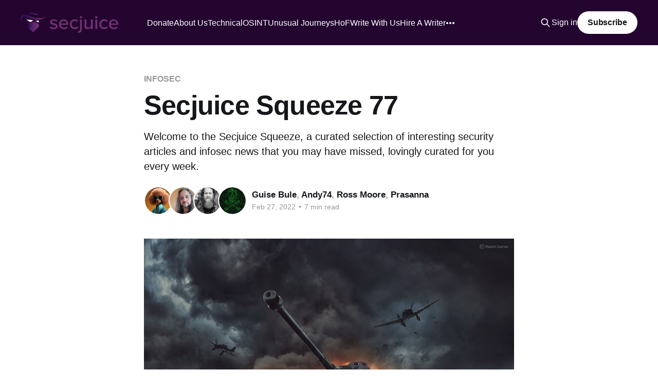

--- FILE ---
content_type: text/html; charset=utf-8
request_url: https://www.secjuice.com/secjuice-squeeze-77/
body_size: 14170
content:
<!DOCTYPE html>
<html lang="en">
<head>

    <title>Secjuice Squeeze 77</title>
    <meta charset="utf-8" />
    <meta http-equiv="X-UA-Compatible" content="IE=edge" />
    <meta name="HandheldFriendly" content="True" />
    <meta name="viewport" content="width=device-width, initial-scale=1.0" />
    
    <link rel="preload" as="style" href="/assets/built/screen.css?v=98fc05bd30" />
    <link rel="preload" as="script" href="/assets/built/casper.js?v=98fc05bd30" />

    <link rel="stylesheet" type="text/css" href="/assets/built/screen.css?v=98fc05bd30" />

    <meta name="description" content="Welcome to the Secjuice Squeeze, a curated selection of interesting security articles and infosec news that you may have missed, lovingly curated for you every week.">
    <link rel="icon" href="https://www.secjuice.com/content/images/size/w256h256/2018/05/secjuice_icon.png" type="image/png">
    <link rel="canonical" href="https://www.secjuice.com/secjuice-squeeze-77/">
    <meta name="referrer" content="no-referrer-when-downgrade">
    
    <meta property="og:site_name" content="Secjuice">
    <meta property="og:type" content="article">
    <meta property="og:title" content="Secjuice Squeeze 77">
    <meta property="og:description" content="Welcome to the Secjuice Squeeze, a curated selection of interesting security articles and infosec news that you may have missed, lovingly curated for you every week.">
    <meta property="og:url" content="https://www.secjuice.com/secjuice-squeeze-77/">
    <meta property="og:image" content="https://www.secjuice.com/content/images/2022/02/piotr-01.jpg">
    <meta property="article:published_time" content="2022-02-27T22:05:51.000Z">
    <meta property="article:modified_time" content="2024-05-08T20:39:07.000Z">
    <meta property="article:tag" content="INFOSEC">
    
    <meta property="article:publisher" content="https://www.facebook.com/secjuice">
    <meta name="twitter:card" content="summary_large_image">
    <meta name="twitter:title" content="Secjuice Squeeze 77">
    <meta name="twitter:description" content="Welcome to the Secjuice Squeeze, a curated selection of interesting security articles and infosec news that you may have missed, lovingly curated for you every week.">
    <meta name="twitter:url" content="https://www.secjuice.com/secjuice-squeeze-77/">
    <meta name="twitter:image" content="https://www.secjuice.com/content/images/2022/02/piotr-01.jpg">
    <meta name="twitter:label1" content="Written by">
    <meta name="twitter:data1" content="Guise Bule">
    <meta name="twitter:label2" content="Filed under">
    <meta name="twitter:data2" content="INFOSEC">
    <meta name="twitter:site" content="@secjuice">
    <meta name="twitter:creator" content="@GuiseBule">
    <meta property="og:image:width" content="1000">
    <meta property="og:image:height" content="708">
    
    <script type="application/ld+json">
{
    "@context": "https://schema.org",
    "@type": "Article",
    "publisher": {
        "@type": "Organization",
        "name": "Secjuice",
        "url": "https://www.secjuice.com/",
        "logo": {
            "@type": "ImageObject",
            "url": "https://www.secjuice.com/content/images/2018/12/Logo-1.png"
        }
    },
    "author": {
        "@type": "Person",
        "name": "Guise Bule",
        "image": {
            "@type": "ImageObject",
            "url": "https://www.secjuice.com/content/images/2024/06/guisebule.jpeg",
            "width": 800,
            "height": 800
        },
        "url": "https://www.secjuice.com/author/guise/",
        "sameAs": [
            "http://guisebule.com",
            "https://twitter.com/GuiseBule"
        ]
    },
    "headline": "Secjuice Squeeze 77",
    "url": "https://www.secjuice.com/secjuice-squeeze-77/",
    "datePublished": "2022-02-27T22:05:51.000Z",
    "dateModified": "2024-05-08T20:39:07.000Z",
    "image": {
        "@type": "ImageObject",
        "url": "https://www.secjuice.com/content/images/2022/02/piotr-01.jpg",
        "width": 1000,
        "height": 708
    },
    "keywords": "INFOSEC",
    "description": "Welcome to the Secjuice Squeeze, a curated selection of interesting security articles and infosec news that you may have missed, lovingly curated for you every week.",
    "mainEntityOfPage": "https://www.secjuice.com/secjuice-squeeze-77/"
}
    </script>

    <meta name="generator" content="Ghost 5.75">
    <link rel="alternate" type="application/rss+xml" title="Secjuice" href="https://www.secjuice.com/rss/">
    <script defer src="https://cdn.jsdelivr.net/ghost/portal@~2.36/umd/portal.min.js" data-i18n="false" data-ghost="https://www.secjuice.com/" data-key="f5b1c0a3d569893404504e78bd" data-api="https://www.secjuice.com/ghost/api/content/" crossorigin="anonymous" type="2186fe8b778c33d93079eed2-text/javascript"></script><style id="gh-members-styles">.gh-post-upgrade-cta-content,
.gh-post-upgrade-cta {
    display: flex;
    flex-direction: column;
    align-items: center;
    font-family: -apple-system, BlinkMacSystemFont, 'Segoe UI', Roboto, Oxygen, Ubuntu, Cantarell, 'Open Sans', 'Helvetica Neue', sans-serif;
    text-align: center;
    width: 100%;
    color: #ffffff;
    font-size: 16px;
}

.gh-post-upgrade-cta-content {
    border-radius: 8px;
    padding: 40px 4vw;
}

.gh-post-upgrade-cta h2 {
    color: #ffffff;
    font-size: 28px;
    letter-spacing: -0.2px;
    margin: 0;
    padding: 0;
}

.gh-post-upgrade-cta p {
    margin: 20px 0 0;
    padding: 0;
}

.gh-post-upgrade-cta small {
    font-size: 16px;
    letter-spacing: -0.2px;
}

.gh-post-upgrade-cta a {
    color: #ffffff;
    cursor: pointer;
    font-weight: 500;
    box-shadow: none;
    text-decoration: underline;
}

.gh-post-upgrade-cta a:hover {
    color: #ffffff;
    opacity: 0.8;
    box-shadow: none;
    text-decoration: underline;
}

.gh-post-upgrade-cta a.gh-btn {
    display: block;
    background: #ffffff;
    text-decoration: none;
    margin: 28px 0 0;
    padding: 8px 18px;
    border-radius: 4px;
    font-size: 16px;
    font-weight: 600;
}

.gh-post-upgrade-cta a.gh-btn:hover {
    opacity: 0.92;
}</style>
    <script defer src="https://cdn.jsdelivr.net/ghost/sodo-search@~1.1/umd/sodo-search.min.js" data-key="f5b1c0a3d569893404504e78bd" data-styles="https://cdn.jsdelivr.net/ghost/sodo-search@~1.1/umd/main.css" data-sodo-search="https://www.secjuice.com/" crossorigin="anonymous" type="2186fe8b778c33d93079eed2-text/javascript"></script>
    
    <link href="https://www.secjuice.com/webmentions/receive/" rel="webmention">
    <script defer src="/public/cards.min.js?v=98fc05bd30" type="2186fe8b778c33d93079eed2-text/javascript"></script>
    <link rel="stylesheet" type="text/css" href="/public/cards.min.css?v=98fc05bd30">
    <script defer src="/public/member-attribution.min.js?v=98fc05bd30" type="2186fe8b778c33d93079eed2-text/javascript"></script>
    <script async src="https://www.googletagmanager.com/gtag/js?id=UA-119868006-1" type="2186fe8b778c33d93079eed2-text/javascript"></script>
<script type="2186fe8b778c33d93079eed2-text/javascript">
  window.dataLayer = window.dataLayer || [];
  function gtag(){dataLayer.push(arguments);}
  gtag('js', new Date());

  gtag('config', 'UA-119868006-1');
</script>

<style>.kg-image-card img { height: auto; }</style>

<meta name="google-site-verification" content="lvcUQXMrKXC7eYXXwae5JdMWrn1K6t5o1YjP_4IYcKs" />
<meta name="msvalidate.01" content="8B017FF6E735701B4A11D5540AC64494" />


<style type="text/css">
    body {
    	font-family: 'Roboto', sans-serif; 
    }
    
    ::selection {
  		background: #763375;
        color: white;
	}
    
	::-moz-selection {
  		background: #763375;
        color: white;
	}
    
    .post-full-content {
    	font-family: 'Roboto', sans-serif;
    }

    .post-card-excerpt {
    	font-family: 'Roboto', sans-serif;
    }
    
    .site-logo {
        max-height: 90px; /* where 45px is the current max height */
		padding-bottom: 25px;
    }

	.post-full-content pre {
        color: inherit;
    }
    
	.post-content,
    .post-content a {
        overflow-wrap: break-word;
        word-wrap: break-word;
        word-break: break-word;
        -ms-hyphens: auto;
        -moz-hyphens: auto;
        -webkit-hyphens: auto;
        hyphens: auto;
    }
</style>

<style>
.kg-card.kg-bookmark-card {
    border: solid grey 1px;
    padding: 0.5em;
}
.kg-bookmark-content,
.kg-bookmark-thumbnail {
    display: inline-block !important;
    vertical-align: top !important
}
.kg-bookmark-content {
    width: 75% !important;
    }
.kg-bookmark-thumbnail {
    width: 25% !important;
    }
.kg-bookmark-title,
.kg-bookmark-description,
.kg-bookmark-icon,
.kg-bookmark-author,
.kg-bookmark-publisher{
    font-size: 12pt !important;
    line-height: 1 !important;
}
.kg-bookmark-title {
    font-weight: bold !important;
}
.kg-bookmark-icon {
    max-width: 24px !important;
    max-height: 24px !important;
}
.kg-bookmark-thumbnail img {
    max-width: 100% !important;
    max-height: 100% !important;
    margin: 0 !important;
}
.kg-bookmark-icon {
    display: inline !important;
}
.kg-bookmark-author {
    font-weight: bold !important;
}
.kg-bookmark-icon,
.kg-bookmark-author,
.kg-bookmark-publisher {
    margin-right: 0.2em !important;
    font-size: 10pt !important;
}
.kg-bookmark-container {
    text-decoration: none !important;
    box-shadow: none !important;
}
</style><style>:root {--ghost-accent-color: #230530;}</style>

</head>
<body class="post-template tag-infosec tag-hash-import-2023-03-05-20-02 tag-hash-marsgroves tag-hash-import-2024-01-14-17-06 is-head-left-logo has-sans-body has-cover">
<div class="viewport">

    <header id="gh-head" class="gh-head outer">
        <div class="gh-head-inner inner">
            <div class="gh-head-brand">
                <a class="gh-head-logo" href="https://www.secjuice.com">
                        <img src="https://www.secjuice.com/content/images/2018/12/Logo-1.png" alt="Secjuice">
                </a>
                <button class="gh-search gh-icon-btn" aria-label="Search this site" data-ghost-search><svg xmlns="http://www.w3.org/2000/svg" fill="none" viewBox="0 0 24 24" stroke="currentColor" stroke-width="2" width="20" height="20"><path stroke-linecap="round" stroke-linejoin="round" d="M21 21l-6-6m2-5a7 7 0 11-14 0 7 7 0 0114 0z"></path></svg></button>
                <button class="gh-burger"></button>
            </div>

            <nav class="gh-head-menu">
                <ul class="nav">
    <li class="nav-donate"><a href="https://opencollective.com/secjuice">Donate</a></li>
    <li class="nav-about-us"><a href="https://secjuice.com/about-us/">About Us</a></li>
    <li class="nav-technical"><a href="https://secjuice.com/tag/technical/">Technical</a></li>
    <li class="nav-osint"><a href="https://secjuice.com/tag/OSINT/">OSINT</a></li>
    <li class="nav-unusual-journeys"><a href="https://secjuice.com/tag/unusual-journeys-into-infosec/">Unusual Journeys</a></li>
    <li class="nav-hof"><a href="https://secjuice.com/secjuice-hall-of-fame/">HoF</a></li>
    <li class="nav-write-with-us"><a href="https://secjuice.com/join-secjuice-writing-team/">Write With Us</a></li>
    <li class="nav-hire-a-writer"><a href="https://secjuice.com/hire-infosec-cybersecurity-writer/">Hire A Writer</a></li>
    <li class="nav-rankings"><a href="https://secjuice.com/secjuice-writers-ranking/">Rankings</a></li>
</ul>

            </nav>

            <div class="gh-head-actions">
                    <button class="gh-search gh-icon-btn" data-ghost-search><svg xmlns="http://www.w3.org/2000/svg" fill="none" viewBox="0 0 24 24" stroke="currentColor" stroke-width="2" width="20" height="20"><path stroke-linecap="round" stroke-linejoin="round" d="M21 21l-6-6m2-5a7 7 0 11-14 0 7 7 0 0114 0z"></path></svg></button>
                    <div class="gh-head-members">
                                <a class="gh-head-link" href="#/portal/signin" data-portal="signin">Sign in</a>
                                <a class="gh-head-button" href="#/portal/signup" data-portal="signup">Subscribe</a>
                    </div>
            </div>
        </div>
    </header>

    <div class="site-content">
        



<main id="site-main" class="site-main">
<article class="article post tag-infosec tag-hash-import-2023-03-05-20-02 tag-hash-marsgroves tag-hash-import-2024-01-14-17-06 image-small">

    <header class="article-header gh-canvas">

        <div class="article-tag post-card-tags">
                <span class="post-card-primary-tag">
                    <a href="/tag/infosec/">INFOSEC</a>
                </span>
        </div>

        <h1 class="article-title">Secjuice Squeeze 77</h1>

            <p class="article-excerpt">Welcome to the Secjuice Squeeze, a curated selection of interesting security articles and infosec news that you may have missed, lovingly curated for you every week.</p>

        <div class="article-byline">
        <section class="article-byline-content">

            <ul class="author-list">
                <li class="author-list-item">
                    <a href="/author/guise/" class="author-avatar">
                        <img class="author-profile-image" src="/content/images/size/w100/2024/06/guisebule.jpeg" alt="Guise Bule" />
                    </a>
                </li>
                <li class="author-list-item">
                    <a href="/author/andy74/" class="author-avatar">
                        <img class="author-profile-image" src="/content/images/size/w100/2020/01/avatar.png" alt="Andy74" />
                    </a>
                </li>
                <li class="author-list-item">
                    <a href="/author/rossamoore/" class="author-avatar">
                        <img class="author-profile-image" src="/content/images/size/w100/2025/01/Moore-Headshot-2024-1195C.jpg" alt="Ross Moore" />
                    </a>
                </li>
                <li class="author-list-item">
                    <a href="/author/prasanna/" class="author-avatar">
                        <img class="author-profile-image" src="/content/images/size/w100/2019/04/binary.jpg" alt="Prasanna" />
                    </a>
                </li>
            </ul>

            <div class="article-byline-meta">
                <h4 class="author-name"><a href="/author/guise/">Guise Bule</a>, <a href="/author/andy74/">Andy74</a>, <a href="/author/rossamoore/">Ross Moore</a>, <a href="/author/prasanna/">Prasanna</a></h4>
                <div class="byline-meta-content">
                    <time class="byline-meta-date" datetime="2022-02-27">Feb 27, 2022</time>
                        <span class="byline-reading-time"><span class="bull">&bull;</span> 7 min read</span>
                </div>
            </div>

        </section>
        </div>

            <figure class="article-image">
                <img
                    srcset="/content/images/size/w300/2022/02/piotr-01.jpg 300w,
                            /content/images/size/w600/2022/02/piotr-01.jpg 600w,
                            /content/images/size/w1000/2022/02/piotr-01.jpg 1000w,
                            /content/images/size/w2000/2022/02/piotr-01.jpg 2000w"
                    sizes="(min-width: 1400px) 1400px, 92vw"
                    src="/content/images/size/w2000/2022/02/piotr-01.jpg"
                    alt="Secjuice Squeeze 77"
                />
            </figure>

    </header>

    <section class="gh-content gh-canvas">
        <p>Welcome to the Secjuice Squeeze, a curated selection of interesting security articles and infosec news that you may have missed, lovingly curated for you every week. This week's volume was curated by Secjuice writers <a href="https://www.secjuice.com/author/andy74/">Andy74</a>, <a href="https://www.secjuice.com/author/ross/">Ross Moore</a>, <a href="https://www.secjuice.com/author/prasanna/">Prasanna</a>, <a href="https://twitter.com/tidy_stacks?ref=secjuice.com">Erin N</a>, and <a href="https://www.secjuice.com/author/marsgroves">Mars Groves</a>.</p><h2 id="cyber-attacks-bring-down-many-ukraine-websites">Cyber-attacks bring down many Ukraine websites</h2><p>Ukraine has been hit by more cyber-attacks, which its government says are "on a completely different level." Earlier on Wednesday, the websites of several Ukrainian banks and government departments became inaccessible. Internet connectivity company NetBlocks tweeted: "The incident appears consistent with recent DDOS attacks."</p><p>Read more at <a href="https://www.bbc.com/news/technology-60500618?ref=secjuice.com">bbc.com</a></p><h2 id="will-war-in-ukraine-lead-to-a-wider-cyber-conflict">Will war in Ukraine lead to a wider cyber-conflict?</h2><p>Russian missiles slammed into Kyiv on the morning of February 24th. But its computer networks were already long under attack. On February 23rd, as the country was still bracing for an invasion that was expected to be imminent, the websites of Ukraine’s parliament and several government agencies were put out of action. </p><p>Read more at <a href="https://www.economist.com/europe/2022/02/23/will-war-in-ukraine-lead-to-a-wider-cyber-conflict?ref=secjuice.com">economist.com</a></p><h2 id="free-cybersecurity-services-and-tools">Free Cybersecurity Services and Tools</h2><p>As part of our continuing mission to reduce cybersecurity risk across U.S. critical infrastructure partners and state, local, tribal, and territorial governments, CISA has compiled a list of free cybersecurity tools and services to help organizations further advance their security capabilities. </p><p>Read more at <a href="https://www.cisa.gov/free-cybersecurity-services-and-tools?ref=secjuice.com">cisa.gov</a></p><h2 id="the-get-revenge-agency-gra-launches">The Get Revenge Agency (GRA) Launches</h2><p>This week marked the launch of the <a href="https://getrevenge.agency/?ref=secjuice.com" rel="noreferrer">Get Revenge Agency</a>, if you are in the market for <a href="https://getrevenge.agency/revenge-services?ref=secjuice.com" rel="noreferrer">professional revenge services</a> they are worth checking out, they are a very professional and deeply experienced group of operators. They even offer a selection of articles and advice on <a href="https://getrevenge.agency/how-to-get-revenge-on-your-neighbor.html?ref=secjuice.com" rel="noreferrer">how to get revenge on your neighbor</a>, <a href="https://getrevenge.agency/how-to-get-revenge-on-your-boss.html?ref=secjuice.com" rel="noreferrer">how to get revenge on your boss</a>, and <a href="https://getrevenge.agency/how-to-get-revenge-on-your-ex.html?ref=secjuice.com" rel="noreferrer">how to get revenge on your ex</a>.</p><h2 id="uk-firms-warned-of-russian-cyberwar-%E2%80%98spillover%E2%80%99-from-ukraine">UK firms warned of Russian cyberwar ‘spillover’ from Ukraine</h2><p>British officials are concerned about “spillover” from any heightened Russian cyber-activity in Ukraine, as demonstrated by last week’s attack on two banks by hackers linked to the GRU spy agency. Although there have been no Ukraine-related Russian attacks on the UK since the start of the crisis, cyber-specialists have been holding meetings with key companies to discuss the possible threat and how it could be tackled.</p><p>Read more at <a href="https://www.theguardian.com/technology/2022/feb/23/uk-firms-warned-russia-cyberwar-spillover-ukraine-critical-infrastructure?ref=secjuice.com">theguardian.com</a></p><h2 id="declassified-documents-reveal-cia-has-been-sweeping-up-information-on-americans">Declassified documents reveal CIA has been sweeping up information on Americans</h2><p>The Central Intelligence Agency (CIA) has been secretly collecting Americans’ private information in bulk, according to newly declassified documents that prompted condemnation from civil liberties watchdogs. The surveillance program was exposed on Thursday by two Democrats on the Senate intelligence committee. </p><p>Read more at <a href="https://www.theguardian.com/us-news/2022/feb/11/declassified-documents-reveal-cia-collecting-information-americans?ref=secjuice.com">theguardian.com</a></p><h2 id="conti-ransomware-gang-takes-over-trickbot-malware-operation">Conti ransomware gang takes over TrickBot malware operation</h2><p>After four years of activity and numerous takedown attempts, the death knell of TrickBot has sounded as its top members move under new management, the Conti ransomware syndicate, who plan to replace it with the stealthier BazarBackdoor malware. TrickBot is a Windows malware platform that uses multiple modules for various malicious activities, including information stealing, password stealing, infiltrating Windows domains, initial access to networks, and malware delivery.</p><p>Read more at <a href="https://www.bleepingcomputer.com/news/security/conti-ransomware-gang-takes-over-trickbot-malware-operation/?ref=secjuice.com">bleepingcomputer.com</a></p><h2 id="woocommerce-skimmer-uses-fake-fonts-and-favicon-to-steal-cc-details">WooCommerce Skimmer Uses Fake Fonts and Favicon to Steal CC Details</h2><p>The holidays are always a busy time for ecommerce stores. Dealing with an influx of Christmas shoppers, holiday sales and inventory, shipping, and at times, also hackers. Today’s investigation starts out much like many others, with our client reporting an antivirus warning appearing only on their checkout page, of course at the worst possible time right around the end of December.</p><p>Read more at <a href="https://blog.sucuri.net/2022/02/woocommerce-skimmer-uses-fake-fonts-and-favicon-to-steal-cc-details.html?web_view=true&ref=secjuice.com">blog.sucuri.net</a> </p><h2 id="malicious-csv-text-files-used-to-install-bazarbackdoor-malware">Malicious CSV Text Files Used to Install BazarBackdoor Malware</h2><p>A new phishing campaign is using specially crafted CSV text files to infect users' devices with the BazarBackdoor malware. </p><p>Read more at <a href="https://www.bleepingcomputer.com/news/security/malicious-csv-text-files-used-to-install-bazarbackdoor-malware/?web_view=true&ref=secjuice.com">bleepingcomputer.com</a></p><h2 id="two-dozen-uefi-vulnerabilities-impact-millions-of-devices-from-major-vendors">Two Dozen UEFI Vulnerabilities Impact Millions of Devices From Major Vendors</h2><p>Researchers at firmware security company Binarly have identified nearly two dozen vulnerabilities in UEFI firmware code used by the world’s largest device makers.<strong> </strong></p><p>Read more at <a href="https://www.securityweek.com/two-dozen-uefi-vulnerabilities-impact-millions-devices-major-vendors?web_view=true&ref=secjuice.com">securityweek.com</a></p><h2 id="google-workspace-to-strip-privacy-control-from-admins-re-enable-tracking">Google Workspace to strip privacy control from admins, re-enable tracking</h2><p>Starting on March 29, Google is changing its infamous "Web &amp; App Activity" controls for paid users of Google Workspace. That feature is now being split up into two settings, one still called "Web &amp; App Activity" and another called "Search history." The big news is that Google is taking advantage of this settings split to re-enable some tracking features, even if users have previously opted out.</p><p>Read more at <a href="https://arstechnica.com/gadgets/2022/02/confusing-google-workspace-privacy-change-will-re-enable-tracking-for-users/?ref=secjuice.com">arstechnica.com</a></p><h2 id="google-patches-27-vulnerabilities-with-release-of-chrome-98">Google Patches 27 Vulnerabilities With Release of Chrome 98</h2><p>Google announced the release of Chrome 98 in the stable channel with a total of 27 security fixes inside, including 19 for vulnerabilities reported by external researchers. The most severe of these security defects could be exploited to execute arbitrary code with the same privileges as the Chrome browser has on the target system.</p><p>Read more at <a href="https://www.securityweek.com/google-patches-27-vulnerabilities-release-chrome-98?web_view=true&ref=secjuice.com">securityweek.com</a></p><h2 id="critical-flaws-discovered-in-cisco-small-business-rv-series-routers">Critical Flaws Discovered in Cisco Small Business RV Series Routers</h2><p>Cisco has patched multiple critical security vulnerabilities impacting its RV Series routers that could be weaponized to elevate privileges and execute arbitrary code on affected systems, while also warning of the existence of proof-of-concept (PoC) exploit code targeting some of these bugs.</p><p>Read more at <a href="https://thehackernews.com/2022/02/critical-flaws-discovered-in-cisco.html?web_view=true&ref=secjuice.com">thehackernews.com</a></p><h2 id="cve-2022-0185-kubernetes-container-escape-using-linux-kernel-exploit">CVE-2022-0185: Kubernetes Container Escape Using Linux Kernel Exploit</h2><p>On Jan. 18, 2022, researchers found a heap base buffer overflow flaw (CVE-2022-0185) in the Linux kernel (5.1-rc1+) function “legacy_parse_param” of filesystem context functionality, which allows an out-of-bounds write in kernel memory. Using this primitive, an unprivileged attacker can escalate its privilege to root, bypassing any Linux namespace restrictions.</p><p>Read more at <a href="https://www.crowdstrike.com/blog/cve-2022-0185-kubernetes-container-escape-using-linux-kernel-exploit/?web_view=true&ref=secjuice.com">crowdstrike.com</a> </p><h2 id="critical-rce-flaws-in-php-everywhere-plugin-affect-thousands-of-wordpress-sites">Critical RCE Flaws in 'PHP Everywhere' Plugin Affect Thousands of WordPress Sites</h2><p>Critical security vulnerabilities have been disclosed in a WordPress plugin known as PHP Everywhere that's used by more than 30,000 websites worldwide and could be abused by an attacker to execute arbitrary code on affected systems.</p><p>Read more at <a href="https://thehackernews.com/2022/02/critical-rce-flaws-in-php-everywhere.html?web_view=true&ref=secjuice.com">thehackernews.com</a></p><h2 id="fake-windows-11-upgrade-installers-infect-you-with-redline-malware">Fake Windows 11 Upgrade Installers Infect You with RedLine Malware</h2><p>Threat actors have started distributing fake Windows 11 upgrade installers to users of Windows 10, tricking them into downloading and executing RedLine stealer malware. RedLine stealer is currently the most widely deployed password, browser cookies, credit card, and cryptocurrency wallet info grabber, so its infections can have dire consequences for the victims.</p><p>Read more at <a href="https://www.bleepingcomputer.com/news/security/fake-windows-11-upgrade-installers-infect-you-with-redline-malware/?web_view=true&ref=secjuice.com">bleepingcomputer.com</a></p><h2 id="new-vulnerabilities-can-allow-hackers-to-remotely-crash-siemens-plcs">New Vulnerabilities Can Allow Hackers to Remotely Crash Siemens PLCs</h2><p>Siemens announced the availability of patches and mitigations for a total of 27 vulnerabilities that can be exploited to remotely crash some of the company’s SIMATIC products. One of these advisories describes three high-severity flaws that can be exploited by a remote, unauthenticated attacker to launch denial-of-service (DoS) attacks against some Siemens programmable logic controllers (PLCs) and associated products.</p><p>Read more at <a href="https://www.securityweek.com/new-vulnerabilities-can-allow-hackers-remotely-crash-siemens-plcs?web_view=true&ref=secjuice.com">securityweek.com</a></p><h2 id="latest-kali-linux-20221-version-arrives-with-%E2%80%9Ceverything%E2%80%9D-flavor-and-more">Latest Kali Linux 2022.1 Version Arrives With “Everything” Flavor And More</h2><p>The latest version of Kali Linux has just arrived with lots of exciting features. With Kali Linux 2022.1, users can get new tools, an “Everything” flavor, wider SSH compatibility, refreshed theme, and more.</p><p>Read more at <a href="https://latesthackingnews.com/2022/02/15/latest-kali-linux-2022-1-version-arrives-with-everything-flavor-and-more/?ref=secjuice.com">latesthackingnews.com</a></p><h2 id="grafana-web-security-vulnerability-opened-a-plethora-of-attack-possibilities">Grafana Web Security Vulnerability Opened A Plethora of Attack Possibilities</h2><p>Research from a pair of bug bounty hunters has led to the discovery of a high-impact web security vulnerability in popular dashboard tool Grafana. The cross-site request forgery (CSRF) vulnerability – tracked as CVE-2022-21703 – opens the door for attackers to elevate their privileges through cross-origin attacks against administrators on systems running vulnerable versions of the open source platform. </p><p>Read more at <a href="https://portswigger.net/daily-swig/grafana-web-security-vulnerability-opened-a-plethora-of-attack-possibilities?web_view=true&ref=secjuice.com">portswigger.net</a></p><h2 id="high-severity-rce-security-bug-reported-in-apache-cassandra-database-software">High-Severity RCE Security Bug Reported in Apache Cassandra Database Software</h2><p>Researchers have revealed details of a now-patched high-severity security vulnerability in Apache Cassandra that, if left unaddressed, could be abused to gain remote code execution (RCE) on affected installations.</p><p>Read more at <a href="https://thehackernews.com/2022/02/high-severity-rce-security-bug-reported.html?web_view=true&ref=secjuice.com">thehackernews.com</a></p><h2 id="meet-kraken-a-new-golang-botnet-in-development">Meet Kraken: A New Golang Botnet in Development</h2><p>ZeroFox Intelligence discovered a previously unknown botnet called Kraken. Though still under active development, Kraken already features the ability to download and execute secondary payloads, run shell commands, and take screenshots of the victim’s system. </p><p>Read more at <a href="https://www.zerofox.com/blog/meet-kraken-a-new-golang-botnet-in-development/?web_view=true&ref=secjuice.com">zerofox.com</a></p><h2 id="malicious-emails-can-crash-cisco-email-security-appliances">Malicious Emails Can Crash Cisco Email Security Appliances</h2><p>Cisco this week informed customers that its Email Security Appliance (ESA) product is affected by a high-severity denial of service (DoS) vulnerability that can be exploited using specially crafted emails. The flaw, tracked as <a href="https://tools.cisco.com/security/center/content/CiscoSecurityAdvisory/cisco-sa-esa-dos-MxZvGtgU?ref=secjuice.com">CVE-2022-20653</a>, affects the DNS-based Authentication of Named Entities (DANE) email verification component of Cisco AsyncOS Software for ESA. It can be exploited remotely without authentication.</p><p>Read more at <a href="https://www.securityweek.com/malicious-emails-can-crash-cisco-email-security-appliances?web_view=true&ref=secjuice.com">securityweek.com</a></p><h2 id="hackers-backdoor-unpatched-microsoft-sql-database-servers-with-cobalt-strike">Hackers Backdoor Unpatched Microsoft SQL Database Servers with Cobalt Strike</h2><p>Vulnerable internet-facing Microsoft SQL (MS SQL) Servers are being targeted by threat actors as part of a new campaign to deploy the Cobalt Strike adversary simulation tool on compromised hosts. "Attacks that target MS SQL servers include attacks to the environment where its vulnerability has not been patched, brute forcing, and dictionary attack against poorly managed servers," South Korean cybersecurity company AhnLab Security Emergency Response Center (ASEC) said in a report published Monday.</p><p>Read more at <a href="https://thehackernews.com/2022/02/hackers-backdoor-unpatched-microsoft.html?web_view=true&ref=secjuice.com">thehackernews.com</a></p><h2 id="revamped-cryptbot-malware-spread-by-pirated-software-sites">Revamped CryptBot malware spread by pirated software sites</h2><p>A new version of the CryptBot info stealer was seen in distribution via multiple websites that offer free downloads of cracks for games and pro-grade software. CryptBot is a Windows malware that steals information from infected devices, including saved browser credentials, cookies, browser history, cryptocurrency wallets, credit cards, and files.</p><p>Read more at <a href="https://www.bleepingcomputer.com/news/security/revamped-cryptbot-malware-spread-by-pirated-software-sites/?web_view=true&ref=secjuice.com">bleepingcomputer.com</a></p><h2 id="multiple-vulnerabilities-found-in-zabbix-it-monitoring-platform">Multiple Vulnerabilities Found In Zabbix IT Monitoring Platform</h2><p>Researchers have warned users of numerous security vulnerabilities in the Zabbix monitoring platform. Exploiting the bugs could allow an adversary to compromise an entire network. The developers have patched the flaws with the latest release. </p><p>Read more at <a href="https://latesthackingnews.com/2022/02/23/multiple-vulnerabilities-found-in-zabbix-it-monitoring-platform/?ref=secjuice.com">latesthackingnews.com</a></p><h2 id="microsoft-onedrive-for-macos-local-privilege-escalation">Microsoft OneDrive For macOS Local Privilege Escalation</h2><p>In this blog post, we will share the details of a vulnerability Offensive Security discovered in the XPC service of Microsoft OneDrive. Although Microsoft secured these services reasonably well, we will see how small mistakes in the code can have serious impacts. It took Microsoft over a year to fix the vulnerability and the patched version of OneDrive was released in 2021 December. </p><p>Read more at <a href="https://www.offensive-security.com/offsec/microsoft-onedrive-macos-local-privesc/?web_view=true&ref=secjuice.com">offensivesecurity.com</a></p><figure class="kg-card kg-image-card kg-card-hascaption"><img src="https://www.secjuice.com/content/images/2022/02/piotr-01-1.jpg" class="kg-image" alt loading="lazy" width="1000" height="708" srcset="https://www.secjuice.com/content/images/size/w600/2022/02/piotr-01-1.jpg 600w, https://www.secjuice.com/content/images/2022/02/piotr-01-1.jpg 1000w" sizes="(min-width: 720px) 720px"><figcaption><span style="white-space: pre-wrap;">This 3D animation was created by the artist </span><a href="https://www.peterfor.com/?ref=secjuice.com"><span style="white-space: pre-wrap;">Piotr Forkasiewicz</span></a><span style="white-space: pre-wrap;"> from Poland, relevant to the current war events around the globe.</span></figcaption></figure><p></p><p></p><p></p><p></p><p></p>
    </section>


</article>
</main>

    <section class="footer-cta outer">
        <div class="inner">
            <h2 class="footer-cta-title">Sign up for more like this.</h2>
            <a class="footer-cta-button" href="#/portal" data-portal>
                <div class="footer-cta-input">Enter your email</div>
                <span>Subscribe</span>
            </a>
        </div>
    </section>



            <aside class="read-more-wrap outer">
                <div class="read-more inner">
                        
<article class="post-card post">

    <a class="post-card-image-link" href="/unusual-journeys-into-infosec-phillip-wylie/">

        <img class="post-card-image"
            srcset="/content/images/size/w300/2022/12/bearvr-1.png 300w,
                    /content/images/size/w600/2022/12/bearvr-1.png 600w,
                    /content/images/size/w1000/2022/12/bearvr-1.png 1000w,
                    /content/images/size/w2000/2022/12/bearvr-1.png 2000w"
            sizes="(max-width: 1000px) 400px, 800px"
            src="/content/images/size/w600/2022/12/bearvr-1.png"
            alt="Unusual Journeys into Infosec Featuring Phillip Wylie"
            loading="lazy"
        />


    </a>

    <div class="post-card-content">

        <a class="post-card-content-link" href="/unusual-journeys-into-infosec-phillip-wylie/">
            <header class="post-card-header">
                <div class="post-card-tags">
                </div>
                <h2 class="post-card-title">
                    Unusual Journeys into Infosec Featuring Phillip Wylie
                </h2>
            </header>
                <div class="post-card-excerpt">Learn about Philip Wylie's journey into infosec, including bear wrestling, getting shot, and overcoming some major challenges.</div>
        </a>

        <footer class="post-card-meta">
            <time class="post-card-meta-date" datetime="2025-11-10">Nov 10, 2025</time>
                <span class="post-card-meta-length">8 min read</span>
        </footer>

    </div>

</article>
                        
<article class="post-card post">

    <a class="post-card-image-link" href="/time-sensitive-decision-making-with-the-ooda-loop-model/">

        <img class="post-card-image"
            srcset="/content/images/size/w300/2022/01/kota-03.jpg 300w,
                    /content/images/size/w600/2022/01/kota-03.jpg 600w,
                    /content/images/size/w1000/2022/01/kota-03.jpg 1000w,
                    /content/images/size/w2000/2022/01/kota-03.jpg 2000w"
            sizes="(max-width: 1000px) 400px, 800px"
            src="/content/images/size/w600/2022/01/kota-03.jpg"
            alt="Four-Step Intelligence Model for Decision Making"
            loading="lazy"
        />


    </a>

    <div class="post-card-content">

        <a class="post-card-content-link" href="/time-sensitive-decision-making-with-the-ooda-loop-model/">
            <header class="post-card-header">
                <div class="post-card-tags">
                </div>
                <h2 class="post-card-title">
                    Four-Step Intelligence Model for Decision Making
                </h2>
            </header>
                <div class="post-card-excerpt">Mars Groves explains the four steps of the OODA Loop model used in intelligence for decision-making, which is very useful for difficult and time-sensitive situations.</div>
        </a>

        <footer class="post-card-meta">
            <time class="post-card-meta-date" datetime="2025-11-09">Nov 9, 2025</time>
                <span class="post-card-meta-length">5 min read</span>
        </footer>

    </div>

</article>
                        
<article class="post-card post">

    <a class="post-card-image-link" href="/5-serverless-security-tools-you-should-adopt-now/">

        <img class="post-card-image"
            srcset="/content/images/size/w300/2020/06/ccyo.gif 300w,
                    /content/images/size/w600/2020/06/ccyo.gif 600w,
                    /content/images/size/w1000/2020/06/ccyo.gif 1000w,
                    /content/images/size/w2000/2020/06/ccyo.gif 2000w"
            sizes="(max-width: 1000px) 400px, 800px"
            src="/content/images/size/w600/2020/06/ccyo.gif"
            alt="Five Serverless Security Tools You Need To Adopt Right Now"
            loading="lazy"
        />


    </a>

    <div class="post-card-content">

        <a class="post-card-content-link" href="/5-serverless-security-tools-you-should-adopt-now/">
            <header class="post-card-header">
                <div class="post-card-tags">
                </div>
                <h2 class="post-card-title">
                    Five Serverless Security Tools You Need To Adopt Right Now
                </h2>
            </header>
                <div class="post-card-excerpt">Heads up! You can improve the security of your serverless project using free or open source solutions that are already out there.</div>
        </a>

        <footer class="post-card-meta">
            <time class="post-card-meta-date" datetime="2025-11-09">Nov 9, 2025</time>
                <span class="post-card-meta-length">2 min read</span>
        </footer>

    </div>

</article>
                </div>
            </aside>



    </div>

    <footer class="site-footer outer">
        <div class="inner">
            <section class="copyright"><a href="https://www.secjuice.com">Secjuice</a> &copy; 2025</section>
            <nav class="site-footer-nav">
                <ul class="nav">
    <li class="nav-dog-friendly-hotels"><a href="https://rochdog.com">Dog Friendly Hotels</a></li>
    <li class="nav-dog-friendly-community"><a href="https://rochsociety.com">Dog Friendly Community</a></li>
    <li class="nav-dog-friendly-directory"><a href="https://rochdog.com">Dog Friendly Directory</a></li>
    <li class="nav-donate"><a href="https://opencollective.com/secjuice">Donate</a></li>
</ul>

            </nav>
            <div class="gh-powered-by"><a href="https://ghost.org/" target="_blank" rel="noopener">Powered by Ghost</a></div>
        </div>
    </footer>

</div>

    <div class="pswp" tabindex="-1" role="dialog" aria-hidden="true">
    <div class="pswp__bg"></div>

    <div class="pswp__scroll-wrap">
        <div class="pswp__container">
            <div class="pswp__item"></div>
            <div class="pswp__item"></div>
            <div class="pswp__item"></div>
        </div>

        <div class="pswp__ui pswp__ui--hidden">
            <div class="pswp__top-bar">
                <div class="pswp__counter"></div>

                <button class="pswp__button pswp__button--close" title="Close (Esc)"></button>
                <button class="pswp__button pswp__button--share" title="Share"></button>
                <button class="pswp__button pswp__button--fs" title="Toggle fullscreen"></button>
                <button class="pswp__button pswp__button--zoom" title="Zoom in/out"></button>

                <div class="pswp__preloader">
                    <div class="pswp__preloader__icn">
                        <div class="pswp__preloader__cut">
                            <div class="pswp__preloader__donut"></div>
                        </div>
                    </div>
                </div>
            </div>

            <div class="pswp__share-modal pswp__share-modal--hidden pswp__single-tap">
                <div class="pswp__share-tooltip"></div>
            </div>

            <button class="pswp__button pswp__button--arrow--left" title="Previous (arrow left)"></button>
            <button class="pswp__button pswp__button--arrow--right" title="Next (arrow right)"></button>

            <div class="pswp__caption">
                <div class="pswp__caption__center"></div>
            </div>
        </div>
    </div>
</div>
<script src="https://code.jquery.com/jquery-3.5.1.min.js" integrity="sha256-9/aliU8dGd2tb6OSsuzixeV4y/faTqgFtohetphbbj0=" crossorigin="anonymous" type="2186fe8b778c33d93079eed2-text/javascript">
</script>
<script src="/assets/built/casper.js?v=98fc05bd30" type="2186fe8b778c33d93079eed2-text/javascript"></script>
<script type="2186fe8b778c33d93079eed2-text/javascript">
$(document).ready(function () {
    // Mobile Menu Trigger
    $('.gh-burger').click(function () {
        $('body').toggleClass('gh-head-open');
    });
    // FitVids - Makes video embeds responsive
    $(".gh-content").fitVids();
});
</script>

<script src="https://cdnjs.cloudflare.com/ajax/libs/prism/1.14.0/prism.min.js" type="2186fe8b778c33d93079eed2-text/javascript"></script>
<script src="https://cdnjs.cloudflare.com/ajax/libs/prism/1.14.0/plugins/line-numbers/prism-line-numbers.min.js" type="2186fe8b778c33d93079eed2-text/javascript"></script>
<link rel="stylesheet" type="text/css" href="https://cdnjs.cloudflare.com/ajax/libs/prism/1.14.0/themes/prism.min.css" />
<link rel="stylesheet" type="text/css" href="https://cdnjs.cloudflare.com/ajax/libs/prism/1.14.0/plugins/line-numbers/prism-line-numbers.min.css" />
<link rel="stylesheet" type="text/css" href="https://cdnjs.cloudflare.com/ajax/libs/prism/1.14.0/themes/prism-coy.min.css" />

<script src="https://cdnjs.cloudflare.com/ajax/libs/prism/1.14.0/components/prism-csharp.min.js" type="2186fe8b778c33d93079eed2-text/javascript"></script>
<script src="https://cdnjs.cloudflare.com/ajax/libs/prism/1.14.0/components/prism-css.min.js" type="2186fe8b778c33d93079eed2-text/javascript"></script>
<script src="https://cdnjs.cloudflare.com/ajax/libs/prism/1.14.0/components/prism-c.min.js" type="2186fe8b778c33d93079eed2-text/javascript"></script>
<script src="https://cdnjs.cloudflare.com/ajax/libs/prism/1.14.0/components/prism-clike.min.js" type="2186fe8b778c33d93079eed2-text/javascript"></script>

<script type="2186fe8b778c33d93079eed2-text/javascript">
$(document).ready(function() {
    // comment out this for testing w/o codemirrror
    /* if(location.href == '') {
        return true;
    }*/
    
    $('iframe').each(function() {
    	console.log($(this).attr('src'));
    });
    
    $(document).ready(function() {
    	$('.post-full-content a').each(function() {
            if(!/^\#/.test($(this).attr('href'))) {
        		$(this).attr('target','_blank');
        	}
        });
    });
    
    /*$('code[class]').each(function() {

        // get code text and flush
    	var $this = $(this), $code = $.trim($this.text());
    	$this.empty();
        
        // parse language and theme
        var mode = 'htmlmixed';
        var theme = 'monokai';
        var numLines = $code.split('\n').length;
        var maxNumLinesShown = 50;
        var lineHeight = 25;
        var codeheight = (numLines > maxNumLinesShown ? maxNumLinesShown : numLines.length) * lineHeight;
        if(/^language\-[^\-]+\-.+$/.test($.trim($(this).attr('class')))) {
			langclass = /^language\-([^\-]+)\-(.+)$/.exec($.trim($(this).attr('class')));
			mode = langclass[1];
            if(/([^\_]+)\_([0-9]+)/.test(langclass[2])) {
                themeheight = /([^\_]+)\_([0-9]+)/.exec(langclass[2]);
				theme = themeheight[1];
                codeheight = themeheight[2];
            } else {
            	theme = langclass[2];
            }
            
            if(mode == 'c') { mode = 'text/x-csrc'; }
            if(mode == 'cpp') { mode = 'text/x-c++src'; }

            console.log('mode:'+mode+' theme:'+theme);
        } else if(/^language\-[^\-]+$/.test($.trim($(this).attr('class')))) {
			langclass = /^language\-([^\-]+)$/.exec($.trim($(this).attr('class')));
			mode = langclass[1];
			theme = 'default';
            
            if(mode == 'c') { mode = 'text/x-csrc'; }
            if(mode == 'cpp') { mode = 'text/x-c++src'; }
            
            console.log('mode:'+mode+' default-theme:'+theme);            
        } else {
            mode = 'htmlmixed';
            theme = 'default';
        	console.log('code class not recognized: '+$(this).attr('class'));
        }
        
        $(this).removeAttr('class');

    	var myCodeMirror = CodeMirror(this, {
        	value: $code,
			mode: mode,
			theme: theme,
			indent: false,
			lineNumbers: true,
        	readOnly: true
    	});
        
        myCodeMirror.setSize(null, codeheight);
        $(this).focus();
	});*/

	/* $('pre').each(function() {
        $(this).css('background-color','transparent');
        $(this).css('border','none');
        $(this).css('padding','0px');
        $(this).css('padding-left','10px');
        $(this).css('margin','0px');
        $(this).removeAttr('class');
    }); */
    
    /* $(".post-full-meta").css(
		"font-family",
        "secjuice-title"
    );
    
    $(".post-full-title").css(
		"font-family",
        "secjuice-title"
    );
    
    $(".post-full-content").css(
		"font-family",
        "secjuice-content"
    );
    
    $(".author-card-content").css(
		"font-family",
        "secjuice-content"
    );
    
    $(".floating-header").css(
        {
          "font-family":"secjuice-content",
          "font-weight":"normal"
        }
    ); */
});
</script>

<script type="2186fe8b778c33d93079eed2-text/javascript">
$(document).ready(function() {
  beforeOcf = "<section class='gh-content gh-canvas'><h2>Help Support Our Non-Profit Mission</h2><p>If you enjoyed this article or found it helpful, please consider <b>donating</b>. Secjuice is a 501(c)(6) non-profit and volunteer-based publication powered by donations. We will use your donation to cover our hosting costs and <b>keep Secjuice an advertisement and sponsor-free zone</b>.</p>";
  ocf = "<p style='text-align:center'><a href='https://opencollective.com/secjuice' target='blank' rel='norel' style='display:inline-block;width:fit-content;background:#230530;color:white;padding:0.5em;text-decoration:none;border-radius:999px'>Donate at Open Collective</a></p>";
  afterOcf = '</section>';
  document.getElementsByClassName('article')[0].innerHTML += beforeOcf + ocf + afterOcf;
});

/*
$(document).ready(function() {
  beforeCoffee = "<section class='gh-content gh-canvas'><h2>Help Support Our Non-Profit Mission</h2><p>If you enjoyed this article or found it helpful please consider buying us a coffee, Secjuice is a non-profit and volunteer-based publication powered by caffeine. We will use your coffee money to help cover our Ghost Pro <a href='https://ghost.org/pricing/'>hosting costs</a> and <b>keep Secjuice an advertisement and sponsor free zone</b>.</p>";
  coffee = "<iframe style='width:100%;height:75px;margin:0;' srcdoc=\"<html><body style='text-align:center'><style>.bmc-button img{width: 27px !important;margin-bottom: 1px !important;box-shadow: none !important;border: none !important;vertical-align: middle !important;}.bmc-button{line-height: 36px !important;height:37px !important;text-decoration: none !important;display:inline-flex !important;color:#ffffff !important;background-color:#BB5794 !important;border-radius: 3px !important;border: 1px solid transparent !important;padding: 0px 9px !important;font-size: 17px !important;letter-spacing:-0.08px !important;box-shadow: 0px 1px 2px rgba(190, 190, 190, 0.5) !important;-webkit-box-shadow: 0px 1px 2px 2px rgba(190, 190, 190, 0.5) !important;margin: 0 auto !important;font-family:'Lato', sans-serif !important;-webkit-box-sizing: border-box !important;box-sizing: border-box !important;-o-transition: 0.3s all linear !important;-webkit-transition: 0.3s all linear !important;-moz-transition: 0.3s all linear !important;-ms-transition: 0.3s all linear !important;transition: 0.3s all linear !important;}.bmc-button:hover, .bmc-button:active, .bmc-button:focus {-webkit-box-shadow: 0px 1px 2px 2px rgba(190, 190, 190, 0.5) !important;text-decoration: none !important;box-shadow: 0px 1px 2px 2px rgba(190, 190, 190, 0.5) !important;opacity: 0.85 !important;color:#ffffff !important;}</style><link href='https://fonts.googleapis.com/css?family=Lato&subset=latin,latin-ext' rel='stylesheet'><a class='bmc-button' target='_blank' href='https://www.buymeacoffee.com/secjuice'><img src='https://bmc-cdn.nyc3.digitaloceanspaces.com/BMC-button-images/BMC-btn-logo.svg' alt='Buy Secjuice A Coffee'><span style='margin-left:5px'>Buy Secjuice A Coffee</span></a></body></html>\"><a href='https://www.buymeacoffee.com/secjuice'>Buy Secjuice a Coffee</a></iframe>";
  afterCoffee = "</section>";
  document.getElementsByClassName('article')[0].innerHTML += beforeCoffee + coffee + afterCoffee;
});
*/
</script>

<script type="2186fe8b778c33d93079eed2-text/javascript" src="https://apiv2.popupsmart.com/api/Bundle/398459" async></script>

<script src="/cdn-cgi/scripts/7d0fa10a/cloudflare-static/rocket-loader.min.js" data-cf-settings="2186fe8b778c33d93079eed2-|49" defer></script><script defer src="https://static.cloudflareinsights.com/beacon.min.js/vcd15cbe7772f49c399c6a5babf22c1241717689176015" integrity="sha512-ZpsOmlRQV6y907TI0dKBHq9Md29nnaEIPlkf84rnaERnq6zvWvPUqr2ft8M1aS28oN72PdrCzSjY4U6VaAw1EQ==" data-cf-beacon='{"version":"2024.11.0","token":"e95e54ecf7074bd0818fb124ef4a348d","r":1,"server_timing":{"name":{"cfCacheStatus":true,"cfEdge":true,"cfExtPri":true,"cfL4":true,"cfOrigin":true,"cfSpeedBrain":true},"location_startswith":null}}' crossorigin="anonymous"></script>
</body>
</html>
